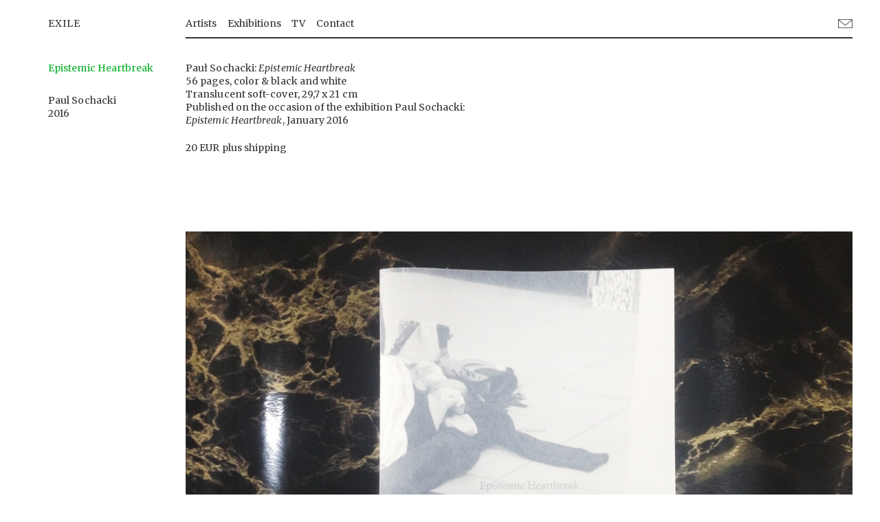

--- FILE ---
content_type: text/html; charset=UTF-8
request_url: https://exilegallery.org/shop/epistemic-heartbreak-2/
body_size: 8281
content:
<!DOCTYPE html>
<html lang="en-US">
<head>
<meta charset="UTF-8">
<meta name="viewport" content="width=device-width, initial-scale=1">
<meta name="google-site-verification" content="YvLRWICdAdlpfkT9ajR0caoSqhnKWzjWmyfNH6vWLps" />
<title>Epistemic Heartbreak | EXILE</title>
<link rel="profile" href="http://gmpg.org/xfn/11">
<link rel="pingback" href="https://exilegallery.org/wp/xmlrpc.php">
<!-- <link href='http://fonts.googleapis.com/css?family=Merriweather:400,300,300italic,400italic,700,700italic&subset=latin,latin-ext' rel='stylesheet' type='text/css'> -->
<meta name='robots' content='max-image-preview:large' />
<link rel='dns-prefetch' href='//cdnjs.cloudflare.com' />
<link rel="alternate" type="application/rss+xml" title="EXILE &raquo; Feed" href="https://exilegallery.org/feed/" />
<link rel="alternate" title="oEmbed (JSON)" type="application/json+oembed" href="https://exilegallery.org/wp-json/oembed/1.0/embed?url=https%3A%2F%2Fexilegallery.org%2Fshop%2Fepistemic-heartbreak-2%2F" />
<link rel="alternate" title="oEmbed (XML)" type="text/xml+oembed" href="https://exilegallery.org/wp-json/oembed/1.0/embed?url=https%3A%2F%2Fexilegallery.org%2Fshop%2Fepistemic-heartbreak-2%2F&#038;format=xml" />
<style id='wp-img-auto-sizes-contain-inline-css' type='text/css'>
img:is([sizes=auto i],[sizes^="auto," i]){contain-intrinsic-size:3000px 1500px}
/*# sourceURL=wp-img-auto-sizes-contain-inline-css */
</style>
<style id='wp-emoji-styles-inline-css' type='text/css'>

	img.wp-smiley, img.emoji {
		display: inline !important;
		border: none !important;
		box-shadow: none !important;
		height: 1em !important;
		width: 1em !important;
		margin: 0 0.07em !important;
		vertical-align: -0.1em !important;
		background: none !important;
		padding: 0 !important;
	}
/*# sourceURL=wp-emoji-styles-inline-css */
</style>
<style id='wp-block-library-inline-css' type='text/css'>
:root{--wp-block-synced-color:#7a00df;--wp-block-synced-color--rgb:122,0,223;--wp-bound-block-color:var(--wp-block-synced-color);--wp-editor-canvas-background:#ddd;--wp-admin-theme-color:#007cba;--wp-admin-theme-color--rgb:0,124,186;--wp-admin-theme-color-darker-10:#006ba1;--wp-admin-theme-color-darker-10--rgb:0,107,160.5;--wp-admin-theme-color-darker-20:#005a87;--wp-admin-theme-color-darker-20--rgb:0,90,135;--wp-admin-border-width-focus:2px}@media (min-resolution:192dpi){:root{--wp-admin-border-width-focus:1.5px}}.wp-element-button{cursor:pointer}:root .has-very-light-gray-background-color{background-color:#eee}:root .has-very-dark-gray-background-color{background-color:#313131}:root .has-very-light-gray-color{color:#eee}:root .has-very-dark-gray-color{color:#313131}:root .has-vivid-green-cyan-to-vivid-cyan-blue-gradient-background{background:linear-gradient(135deg,#00d084,#0693e3)}:root .has-purple-crush-gradient-background{background:linear-gradient(135deg,#34e2e4,#4721fb 50%,#ab1dfe)}:root .has-hazy-dawn-gradient-background{background:linear-gradient(135deg,#faaca8,#dad0ec)}:root .has-subdued-olive-gradient-background{background:linear-gradient(135deg,#fafae1,#67a671)}:root .has-atomic-cream-gradient-background{background:linear-gradient(135deg,#fdd79a,#004a59)}:root .has-nightshade-gradient-background{background:linear-gradient(135deg,#330968,#31cdcf)}:root .has-midnight-gradient-background{background:linear-gradient(135deg,#020381,#2874fc)}:root{--wp--preset--font-size--normal:16px;--wp--preset--font-size--huge:42px}.has-regular-font-size{font-size:1em}.has-larger-font-size{font-size:2.625em}.has-normal-font-size{font-size:var(--wp--preset--font-size--normal)}.has-huge-font-size{font-size:var(--wp--preset--font-size--huge)}.has-text-align-center{text-align:center}.has-text-align-left{text-align:left}.has-text-align-right{text-align:right}.has-fit-text{white-space:nowrap!important}#end-resizable-editor-section{display:none}.aligncenter{clear:both}.items-justified-left{justify-content:flex-start}.items-justified-center{justify-content:center}.items-justified-right{justify-content:flex-end}.items-justified-space-between{justify-content:space-between}.screen-reader-text{border:0;clip-path:inset(50%);height:1px;margin:-1px;overflow:hidden;padding:0;position:absolute;width:1px;word-wrap:normal!important}.screen-reader-text:focus{background-color:#ddd;clip-path:none;color:#444;display:block;font-size:1em;height:auto;left:5px;line-height:normal;padding:15px 23px 14px;text-decoration:none;top:5px;width:auto;z-index:100000}html :where(.has-border-color){border-style:solid}html :where([style*=border-top-color]){border-top-style:solid}html :where([style*=border-right-color]){border-right-style:solid}html :where([style*=border-bottom-color]){border-bottom-style:solid}html :where([style*=border-left-color]){border-left-style:solid}html :where([style*=border-width]){border-style:solid}html :where([style*=border-top-width]){border-top-style:solid}html :where([style*=border-right-width]){border-right-style:solid}html :where([style*=border-bottom-width]){border-bottom-style:solid}html :where([style*=border-left-width]){border-left-style:solid}html :where(img[class*=wp-image-]){height:auto;max-width:100%}:where(figure){margin:0 0 1em}html :where(.is-position-sticky){--wp-admin--admin-bar--position-offset:var(--wp-admin--admin-bar--height,0px)}@media screen and (max-width:600px){html :where(.is-position-sticky){--wp-admin--admin-bar--position-offset:0px}}

/*# sourceURL=wp-block-library-inline-css */
</style><style id='global-styles-inline-css' type='text/css'>
:root{--wp--preset--aspect-ratio--square: 1;--wp--preset--aspect-ratio--4-3: 4/3;--wp--preset--aspect-ratio--3-4: 3/4;--wp--preset--aspect-ratio--3-2: 3/2;--wp--preset--aspect-ratio--2-3: 2/3;--wp--preset--aspect-ratio--16-9: 16/9;--wp--preset--aspect-ratio--9-16: 9/16;--wp--preset--color--black: #000000;--wp--preset--color--cyan-bluish-gray: #abb8c3;--wp--preset--color--white: #ffffff;--wp--preset--color--pale-pink: #f78da7;--wp--preset--color--vivid-red: #cf2e2e;--wp--preset--color--luminous-vivid-orange: #ff6900;--wp--preset--color--luminous-vivid-amber: #fcb900;--wp--preset--color--light-green-cyan: #7bdcb5;--wp--preset--color--vivid-green-cyan: #00d084;--wp--preset--color--pale-cyan-blue: #8ed1fc;--wp--preset--color--vivid-cyan-blue: #0693e3;--wp--preset--color--vivid-purple: #9b51e0;--wp--preset--gradient--vivid-cyan-blue-to-vivid-purple: linear-gradient(135deg,rgb(6,147,227) 0%,rgb(155,81,224) 100%);--wp--preset--gradient--light-green-cyan-to-vivid-green-cyan: linear-gradient(135deg,rgb(122,220,180) 0%,rgb(0,208,130) 100%);--wp--preset--gradient--luminous-vivid-amber-to-luminous-vivid-orange: linear-gradient(135deg,rgb(252,185,0) 0%,rgb(255,105,0) 100%);--wp--preset--gradient--luminous-vivid-orange-to-vivid-red: linear-gradient(135deg,rgb(255,105,0) 0%,rgb(207,46,46) 100%);--wp--preset--gradient--very-light-gray-to-cyan-bluish-gray: linear-gradient(135deg,rgb(238,238,238) 0%,rgb(169,184,195) 100%);--wp--preset--gradient--cool-to-warm-spectrum: linear-gradient(135deg,rgb(74,234,220) 0%,rgb(151,120,209) 20%,rgb(207,42,186) 40%,rgb(238,44,130) 60%,rgb(251,105,98) 80%,rgb(254,248,76) 100%);--wp--preset--gradient--blush-light-purple: linear-gradient(135deg,rgb(255,206,236) 0%,rgb(152,150,240) 100%);--wp--preset--gradient--blush-bordeaux: linear-gradient(135deg,rgb(254,205,165) 0%,rgb(254,45,45) 50%,rgb(107,0,62) 100%);--wp--preset--gradient--luminous-dusk: linear-gradient(135deg,rgb(255,203,112) 0%,rgb(199,81,192) 50%,rgb(65,88,208) 100%);--wp--preset--gradient--pale-ocean: linear-gradient(135deg,rgb(255,245,203) 0%,rgb(182,227,212) 50%,rgb(51,167,181) 100%);--wp--preset--gradient--electric-grass: linear-gradient(135deg,rgb(202,248,128) 0%,rgb(113,206,126) 100%);--wp--preset--gradient--midnight: linear-gradient(135deg,rgb(2,3,129) 0%,rgb(40,116,252) 100%);--wp--preset--font-size--small: 13px;--wp--preset--font-size--medium: 20px;--wp--preset--font-size--large: 36px;--wp--preset--font-size--x-large: 42px;--wp--preset--spacing--20: 0.44rem;--wp--preset--spacing--30: 0.67rem;--wp--preset--spacing--40: 1rem;--wp--preset--spacing--50: 1.5rem;--wp--preset--spacing--60: 2.25rem;--wp--preset--spacing--70: 3.38rem;--wp--preset--spacing--80: 5.06rem;--wp--preset--shadow--natural: 6px 6px 9px rgba(0, 0, 0, 0.2);--wp--preset--shadow--deep: 12px 12px 50px rgba(0, 0, 0, 0.4);--wp--preset--shadow--sharp: 6px 6px 0px rgba(0, 0, 0, 0.2);--wp--preset--shadow--outlined: 6px 6px 0px -3px rgb(255, 255, 255), 6px 6px rgb(0, 0, 0);--wp--preset--shadow--crisp: 6px 6px 0px rgb(0, 0, 0);}:where(.is-layout-flex){gap: 0.5em;}:where(.is-layout-grid){gap: 0.5em;}body .is-layout-flex{display: flex;}.is-layout-flex{flex-wrap: wrap;align-items: center;}.is-layout-flex > :is(*, div){margin: 0;}body .is-layout-grid{display: grid;}.is-layout-grid > :is(*, div){margin: 0;}:where(.wp-block-columns.is-layout-flex){gap: 2em;}:where(.wp-block-columns.is-layout-grid){gap: 2em;}:where(.wp-block-post-template.is-layout-flex){gap: 1.25em;}:where(.wp-block-post-template.is-layout-grid){gap: 1.25em;}.has-black-color{color: var(--wp--preset--color--black) !important;}.has-cyan-bluish-gray-color{color: var(--wp--preset--color--cyan-bluish-gray) !important;}.has-white-color{color: var(--wp--preset--color--white) !important;}.has-pale-pink-color{color: var(--wp--preset--color--pale-pink) !important;}.has-vivid-red-color{color: var(--wp--preset--color--vivid-red) !important;}.has-luminous-vivid-orange-color{color: var(--wp--preset--color--luminous-vivid-orange) !important;}.has-luminous-vivid-amber-color{color: var(--wp--preset--color--luminous-vivid-amber) !important;}.has-light-green-cyan-color{color: var(--wp--preset--color--light-green-cyan) !important;}.has-vivid-green-cyan-color{color: var(--wp--preset--color--vivid-green-cyan) !important;}.has-pale-cyan-blue-color{color: var(--wp--preset--color--pale-cyan-blue) !important;}.has-vivid-cyan-blue-color{color: var(--wp--preset--color--vivid-cyan-blue) !important;}.has-vivid-purple-color{color: var(--wp--preset--color--vivid-purple) !important;}.has-black-background-color{background-color: var(--wp--preset--color--black) !important;}.has-cyan-bluish-gray-background-color{background-color: var(--wp--preset--color--cyan-bluish-gray) !important;}.has-white-background-color{background-color: var(--wp--preset--color--white) !important;}.has-pale-pink-background-color{background-color: var(--wp--preset--color--pale-pink) !important;}.has-vivid-red-background-color{background-color: var(--wp--preset--color--vivid-red) !important;}.has-luminous-vivid-orange-background-color{background-color: var(--wp--preset--color--luminous-vivid-orange) !important;}.has-luminous-vivid-amber-background-color{background-color: var(--wp--preset--color--luminous-vivid-amber) !important;}.has-light-green-cyan-background-color{background-color: var(--wp--preset--color--light-green-cyan) !important;}.has-vivid-green-cyan-background-color{background-color: var(--wp--preset--color--vivid-green-cyan) !important;}.has-pale-cyan-blue-background-color{background-color: var(--wp--preset--color--pale-cyan-blue) !important;}.has-vivid-cyan-blue-background-color{background-color: var(--wp--preset--color--vivid-cyan-blue) !important;}.has-vivid-purple-background-color{background-color: var(--wp--preset--color--vivid-purple) !important;}.has-black-border-color{border-color: var(--wp--preset--color--black) !important;}.has-cyan-bluish-gray-border-color{border-color: var(--wp--preset--color--cyan-bluish-gray) !important;}.has-white-border-color{border-color: var(--wp--preset--color--white) !important;}.has-pale-pink-border-color{border-color: var(--wp--preset--color--pale-pink) !important;}.has-vivid-red-border-color{border-color: var(--wp--preset--color--vivid-red) !important;}.has-luminous-vivid-orange-border-color{border-color: var(--wp--preset--color--luminous-vivid-orange) !important;}.has-luminous-vivid-amber-border-color{border-color: var(--wp--preset--color--luminous-vivid-amber) !important;}.has-light-green-cyan-border-color{border-color: var(--wp--preset--color--light-green-cyan) !important;}.has-vivid-green-cyan-border-color{border-color: var(--wp--preset--color--vivid-green-cyan) !important;}.has-pale-cyan-blue-border-color{border-color: var(--wp--preset--color--pale-cyan-blue) !important;}.has-vivid-cyan-blue-border-color{border-color: var(--wp--preset--color--vivid-cyan-blue) !important;}.has-vivid-purple-border-color{border-color: var(--wp--preset--color--vivid-purple) !important;}.has-vivid-cyan-blue-to-vivid-purple-gradient-background{background: var(--wp--preset--gradient--vivid-cyan-blue-to-vivid-purple) !important;}.has-light-green-cyan-to-vivid-green-cyan-gradient-background{background: var(--wp--preset--gradient--light-green-cyan-to-vivid-green-cyan) !important;}.has-luminous-vivid-amber-to-luminous-vivid-orange-gradient-background{background: var(--wp--preset--gradient--luminous-vivid-amber-to-luminous-vivid-orange) !important;}.has-luminous-vivid-orange-to-vivid-red-gradient-background{background: var(--wp--preset--gradient--luminous-vivid-orange-to-vivid-red) !important;}.has-very-light-gray-to-cyan-bluish-gray-gradient-background{background: var(--wp--preset--gradient--very-light-gray-to-cyan-bluish-gray) !important;}.has-cool-to-warm-spectrum-gradient-background{background: var(--wp--preset--gradient--cool-to-warm-spectrum) !important;}.has-blush-light-purple-gradient-background{background: var(--wp--preset--gradient--blush-light-purple) !important;}.has-blush-bordeaux-gradient-background{background: var(--wp--preset--gradient--blush-bordeaux) !important;}.has-luminous-dusk-gradient-background{background: var(--wp--preset--gradient--luminous-dusk) !important;}.has-pale-ocean-gradient-background{background: var(--wp--preset--gradient--pale-ocean) !important;}.has-electric-grass-gradient-background{background: var(--wp--preset--gradient--electric-grass) !important;}.has-midnight-gradient-background{background: var(--wp--preset--gradient--midnight) !important;}.has-small-font-size{font-size: var(--wp--preset--font-size--small) !important;}.has-medium-font-size{font-size: var(--wp--preset--font-size--medium) !important;}.has-large-font-size{font-size: var(--wp--preset--font-size--large) !important;}.has-x-large-font-size{font-size: var(--wp--preset--font-size--x-large) !important;}
/*# sourceURL=global-styles-inline-css */
</style>

<style id='classic-theme-styles-inline-css' type='text/css'>
/*! This file is auto-generated */
.wp-block-button__link{color:#fff;background-color:#32373c;border-radius:9999px;box-shadow:none;text-decoration:none;padding:calc(.667em + 2px) calc(1.333em + 2px);font-size:1.125em}.wp-block-file__button{background:#32373c;color:#fff;text-decoration:none}
/*# sourceURL=/wp-includes/css/classic-themes.min.css */
</style>
<link rel='stylesheet' id='stylsheet-css' href='https://exilegallery.org/wp/wp-content/plugins/olles-gallery/style.css?ver=6.9' type='text/css' media='all' />
<link rel='stylesheet' id='exile-style-css' href='https://exilegallery.org/wp/wp-content/themes/exile/style.css?ver=2024-02-20' type='text/css' media='all' />
<script type="text/javascript" src="https://cdnjs.cloudflare.com/ajax/libs/jquery/3.6.0/jquery.min.js" id="jquery-js"></script>
<script type="text/javascript" src="https://cdnjs.cloudflare.com/ajax/libs/jqueryui/1.12.1/jquery-ui.min.js" id="jquery-ui-js"></script>
<script type="text/javascript" src="https://exilegallery.org/wp/wp-includes/js/jquery/jquery-migrate.min.js?ver=3.4.1" id="jquery-migrate-js"></script>
<script type="text/javascript" src="https://exilegallery.org/wp/wp-content/themes/exile/js/engine.js?ver=6.9" id="engine-js"></script>
<link rel="https://api.w.org/" href="https://exilegallery.org/wp-json/" /><link rel="alternate" title="JSON" type="application/json" href="https://exilegallery.org/wp-json/wp/v2/posts/4881" /><link rel="EditURI" type="application/rsd+xml" title="RSD" href="https://exilegallery.org/wp/xmlrpc.php?rsd" />
<meta name="generator" content="WordPress 6.9" />
<link rel="canonical" href="https://exilegallery.org/shop/epistemic-heartbreak-2/" />
<link rel='shortlink' href='https://exilegallery.org/?p=4881' />
		<style type="text/css">
						ol.footnotes>li {list-style-type:decimal;}
						ol.footnotes { color:#666666; }
ol.footnotes li { font-size:80%; }
		</style>
		<!-- Analytics by WP Statistics - https://wp-statistics.com -->

<script>
 (function(i,s,o,g,r,a,m){i['GoogleAnalyticsObject']=r;i[r]=i[r]||function(){
 (i[r].q=i[r].q||[]).push(arguments)},i[r].l=1*new Date();a=s.createElement(o),
 m=s.getElementsByTagName(o)[0];a.async=1;a.src=g;m.parentNode.insertBefore(a,m)
 })(window,document,'script','//www.google-analytics.com/analytics.js','ga');
 ga('create', 'UA-56358066-1', 'auto');
 ga('send', 'pageview');
</script>
</head>

<body class="wp-singular post-template-default single single-post postid-4881 single-format-standard wp-theme-exile page-epistemic-heartbreak-2 group-blog">
<div id="page" class="hfeed site row">
	<a class="skip-link screen-reader-text" href="#content">Skip to content</a>

	<header id="masthead" class="site-header span12" role="banner">

		<div class="row">

		<div class="site-branding span2">
			<h1 class="site-title">
				<a href="https://exilegallery.org/" rel="home">
					EXILE				</a>
			</h1>
			<!-- <h2 class="site-description"></h2> -->
		</div>

		<nav id="site-navigation" class="main-navigation span10" role="navigation">
			<button class="menu-toggle">&#9776;</button>

			<div class="menu-main-container"><ul id="menu-main" class="menu"><li id="menu-item-13" class="menu-item menu-item-type-taxonomy menu-item-object-category menu-item-13"><a href="https://exilegallery.org/artists/">Artists</a><span class="comma">,</span></li>
<li id="menu-item-14" class="menu-item menu-item-type-taxonomy menu-item-object-category menu-item-14"><a href="https://exilegallery.org/exhibitions/">Exhibitions</a><span class="comma">,</span></li>
<li id="menu-item-10598" class="menu-item menu-item-type-post_type menu-item-object-page menu-item-10598"><a href="https://exilegallery.org/tv/">TV</a><span class="comma">,</span></li>
<li id="menu-item-19" class="menu-item menu-item-type-post_type menu-item-object-page menu-item-19"><a href="https://exilegallery.org/contact/">Contact</a><span class="comma">,</span></li>
</ul></div>
			

			<div class="mail">
				<a href="mailto:&#105;&#110;&#102;&#111;&#064;&#101;&#120;&#105;&#108;&#101;&#103;&#097;&#108;&#108;&#101;&#114;&#121;&#046;&#111;&#114;&#103;">
					<img src="https://exilegallery.org/wp/wp-content/themes/exile/gfx/mail-exileico.gif" alt="Email"/>
				</a>
			</div>


			<div id="open">
							</div>
		</nav><!-- #site-navigation -->

		<!-- <div class="border span10 offset2">&nbsp;</div> -->
		</div>

	</header><!-- #masthead -->

	<div id="content" class="site-content span12">

	<div id="primary" class="content-area">
		<main id="main" class="site-main row" role="main" data-type="solo">

		

		
			<header class="entry-header span2">
				<h1 class="entry-title">Epistemic Heartbreak</h1>

									<br/>Paul Sochacki
					<br/>2016
							</header><!-- .entry-header -->

			<div class="span2 spacer">
				&nbsp;
			</div>

			<div class="span10">

			<article id="post-4881" class="post-4881 post type-post status-publish format-standard has-post-thumbnail hentry category-shop">



				<!-- === BIO === -->
				<div class="row">
				<div class="entry-content section hide_images" id="bio" data-section="bio">
					<div class="span5">
					<div id='gallery' class=''><div class='images'><div class='gallery-item n-0 landscape span10' data-n='0'><img src='https://exilegallery.org/wp/wp-content/uploads/2016/07/Exile_PaulSochacki_Publication_01-1170x831.jpg' width='970' height='689' data-zoom='https://exilegallery.org/wp/wp-content/uploads/2016/07/Exile_PaulSochacki_Publication_01.jpg' data-caption='' /><div class='caption'><div class='title'><br/></div></div></div><div class='gallery-item n-1 landscape span10' data-n='1'><img src='https://exilegallery.org/wp/wp-content/uploads/2016/07/Exile_PaulSochacki_Publication_03-1170x831.jpg' width='970' height='689' data-zoom='https://exilegallery.org/wp/wp-content/uploads/2016/07/Exile_PaulSochacki_Publication_03.jpg' data-caption='' /><div class='caption'><div class='title'><br/></div></div></div><div class='gallery-item n-2 landscape span10' data-n='2'><img src='https://exilegallery.org/wp/wp-content/uploads/2016/07/Exile_PaulSochacki_Publication_04-1170x831.jpg' width='970' height='689' data-zoom='https://exilegallery.org/wp/wp-content/uploads/2016/07/Exile_PaulSochacki_Publication_04.jpg' data-caption='' /><div class='caption'><div class='title'><br/></div></div></div><div class='gallery-item n-3 landscape span10' data-n='3'><img src='https://exilegallery.org/wp/wp-content/uploads/2016/07/Exile_PaulSochacki_Publication_02-1170x831.jpg' width='970' height='689' data-zoom='https://exilegallery.org/wp/wp-content/uploads/2016/07/Exile_PaulSochacki_Publication_02.jpg' data-caption='' /><div class='caption'><div class='title'><br/></div></div></div></div></div><p><span class="_4n-j fsl">Pauł Sochacki: <em>Epistemic Heartbreak</em><br />
56 pages, color &amp; black and white<br />
Translucent soft-cover, 29,7 x 21 cm<br />
Published on the occasion of the exhibition Paul Sochacki: <em>Epistemic Heartbreak</em>, January 2016<br />
</span></p>
<p>20 EUR plus shipping</p>
<div id="product-component-1637781576291"></div>
<p><script type="text/javascript">
/*<![CDATA[*/ (function () { var scriptURL = 'https://sdks.shopifycdn.com/buy-button/latest/buy-button-storefront.min.js'; if (window.ShopifyBuy) { if (window.ShopifyBuy.UI) { ShopifyBuyInit(); } else { loadScript(); } } else { loadScript(); } function loadScript() { var script = document.createElement('script'); script.async = true; script.src = scriptURL; (document.getElementsByTagName('head')[0] || document.getElementsByTagName('body')[0]).appendChild(script); script.onload = ShopifyBuyInit; } function ShopifyBuyInit() { var client = ShopifyBuy.buildClient({ domain: 'exilegallery.myshopify.com', storefrontAccessToken: 'a64bca67058467465e852370a2764409', }); ShopifyBuy.UI.onReady(client).then(function (ui) { ui.createComponent('product', { id: '7020629229765', node: document.getElementById('product-component-1637781576291'), moneyFormat: '%E2%82%AC%7B%7Bamount_with_comma_separator%7D%7D', options: { "product": { "styles": { "product": { "@media (min-width: 601px)": { "max-width": "calc(25% - 20px)", "margin-left": "20px", "margin-bottom": "50px" }, "text-align": "left" }, "button": { ":hover": { "background-color": "#000000" }, "background-color": "#000000", ":focus": { "background-color": "#000000" }, "border-radius": "0px" } }, "contents": { "img": false, "title": false, "price": false }, "text": { "button": "Add to cart" } }, "productSet": { "styles": { "products": { "@media (min-width: 601px)": { "margin-left": "-20px" } } } }, "modalProduct": { "contents": { "img": false, "imgWithCarousel": true, "button": false, "buttonWithQuantity": true }, "styles": { "product": { "@media (min-width: 601px)": { "max-width": "100%", "margin-left": "0px", "margin-bottom": "0px" } }, "button": { ":hover": { "background-color": "#000000" }, "background-color": "#000000", ":focus": { "background-color": "#000000" }, "border-radius": "0px" } }, "text": { "button": "Add to cart" } }, "option": {}, "cart": { "styles": { "button": { ":hover": { "background-color": "#000000" }, "background-color": "#000000", ":focus": { "background-color": "#000000" }, "border-radius": "0px" } }, "text": { "total": "Subtotal", "button": "Checkout" } }, "toggle": { "styles": { "toggle": { "background-color": "#000000", ":hover": { "background-color": "#000000" }, ":focus": { "background-color": "#000000" } } } } }, }); }); } })(); /*]]&gt;*/
</script></p>

					</div>



				</div><!-- .entry-content -->
				</div> <!-- row -->

				<!-- === WORKS === -->
				<div id="works" class="row section" data-section="works">
					<div id='gallery' class=''><div class='images'><div class='gallery-item n-0 landscape span10' data-n='0'><img src='https://exilegallery.org/wp/wp-content/uploads/2016/07/Exile_PaulSochacki_Publication_01-1170x831.jpg' width='970' height='689' data-zoom='https://exilegallery.org/wp/wp-content/uploads/2016/07/Exile_PaulSochacki_Publication_01.jpg' data-caption='' /><div class='caption'><div class='title'><br/></div></div></div><div class='gallery-item n-1 landscape span10' data-n='1'><img src='https://exilegallery.org/wp/wp-content/uploads/2016/07/Exile_PaulSochacki_Publication_03-1170x831.jpg' width='970' height='689' data-zoom='https://exilegallery.org/wp/wp-content/uploads/2016/07/Exile_PaulSochacki_Publication_03.jpg' data-caption='' /><div class='caption'><div class='title'><br/></div></div></div><div class='gallery-item n-2 landscape span10' data-n='2'><img src='https://exilegallery.org/wp/wp-content/uploads/2016/07/Exile_PaulSochacki_Publication_04-1170x831.jpg' width='970' height='689' data-zoom='https://exilegallery.org/wp/wp-content/uploads/2016/07/Exile_PaulSochacki_Publication_04.jpg' data-caption='' /><div class='caption'><div class='title'><br/></div></div></div><div class='gallery-item n-3 landscape span10' data-n='3'><img src='https://exilegallery.org/wp/wp-content/uploads/2016/07/Exile_PaulSochacki_Publication_02-1170x831.jpg' width='970' height='689' data-zoom='https://exilegallery.org/wp/wp-content/uploads/2016/07/Exile_PaulSochacki_Publication_02.jpg' data-caption='' /><div class='caption'><div class='title'><br/></div></div></div></div></div>				</div>

				
				<!-- === EXHIBITIONS === -->
				<div id="exhibitions" class="section" data-section="exhibitions">


					<div>
												</div> <!-- exhibitions -->
					
					<div class="nonexile_exhibitions">
											</div>
				</div>



			</article><!-- #post-## -->

			</div>

		

		
		</main><!-- #main -->
	</div><!-- #primary -->


<div id="secondary" class="widget-area" role="complementary">
	<aside id="nav_menu-2" class="widget widget_nav_menu"><div class="menu-main-container"><ul id="menu-main-1" class="menu"><li class="menu-item menu-item-type-taxonomy menu-item-object-category menu-item-13"><a href="https://exilegallery.org/artists/">Artists</a></li>
<li class="menu-item menu-item-type-taxonomy menu-item-object-category menu-item-14"><a href="https://exilegallery.org/exhibitions/">Exhibitions</a></li>
<li class="menu-item menu-item-type-post_type menu-item-object-page menu-item-10598"><a href="https://exilegallery.org/tv/">TV</a></li>
<li class="menu-item menu-item-type-post_type menu-item-object-page menu-item-19"><a href="https://exilegallery.org/contact/">Contact</a></li>
</ul></div></aside></div><!-- #secondary -->

	</div><!-- #content -->

<!--
	<div id="mail">
		<a href="mailto:&#105;&#110;&#102;&#111;&#064;&#116;&#104;&#105;&#115;&#105;&#115;&#101;&#120;&#105;&#108;&#101;&#046;&#099;&#111;&#109;">
			<img src="https://exilegallery.org/wp/wp-content/themes/exile/gfx/mail-exileico.gif" alt="Email"/>
		</a>
	</div>
-->

	<footer id="colophon" class="site-footer" role="contentinfo">
		<div class="site-info">
		</div><!-- .site-info -->
	</footer><!-- #colophon -->

	<div id="backtotop">
		Back to top
	</div>

</div><!-- #page -->

<script type="speculationrules">
{"prefetch":[{"source":"document","where":{"and":[{"href_matches":"/*"},{"not":{"href_matches":["/wp/wp-*.php","/wp/wp-admin/*","/wp/wp-content/uploads/*","/wp/wp-content/*","/wp/wp-content/plugins/*","/wp/wp-content/themes/exile/*","/*\\?(.+)"]}},{"not":{"selector_matches":"a[rel~=\"nofollow\"]"}},{"not":{"selector_matches":".no-prefetch, .no-prefetch a"}}]},"eagerness":"conservative"}]}
</script>
<script type="text/javascript" src="https://exilegallery.org/wp/wp-content/plugins/olles-gallery/olles-gallery.js?ver=2.1.0" id="olles-gallery-engine-js"></script>
<script type="text/javascript" src="https://exilegallery.org/wp/wp-content/themes/exile/js/navigation.js?ver=20120206" id="exile-navigation-js"></script>
<script type="text/javascript" src="https://exilegallery.org/wp/wp-content/themes/exile/js/skip-link-focus-fix.js?ver=20130115" id="exile-skip-link-focus-fix-js"></script>
<script type="text/javascript" id="wp-statistics-tracker-js-extra">
/* <![CDATA[ */
var WP_Statistics_Tracker_Object = {"requestUrl":"https://exilegallery.org/wp-json/wp-statistics/v2","ajaxUrl":"https://exilegallery.org/wp/wp-admin/admin-ajax.php","hitParams":{"wp_statistics_hit":1,"source_type":"post","source_id":4881,"search_query":"","signature":"e23247c08f6c4b62634e0952effb2ea3","endpoint":"hit"},"option":{"dntEnabled":"","bypassAdBlockers":false,"consentIntegration":{"name":null,"status":[]},"isPreview":false,"userOnline":false,"trackAnonymously":false,"isWpConsentApiActive":false,"consentLevel":"functional"},"isLegacyEventLoaded":"","customEventAjaxUrl":"https://exilegallery.org/wp/wp-admin/admin-ajax.php?action=wp_statistics_custom_event&nonce=fe588c4e08","onlineParams":{"wp_statistics_hit":1,"source_type":"post","source_id":4881,"search_query":"","signature":"e23247c08f6c4b62634e0952effb2ea3","action":"wp_statistics_online_check"},"jsCheckTime":"60000"};
//# sourceURL=wp-statistics-tracker-js-extra
/* ]]> */
</script>
<script type="text/javascript" src="https://exilegallery.org/wp/wp-content/plugins/wp-statistics/assets/js/tracker.js?ver=14.16" id="wp-statistics-tracker-js"></script>
<script id="wp-emoji-settings" type="application/json">
{"baseUrl":"https://s.w.org/images/core/emoji/17.0.2/72x72/","ext":".png","svgUrl":"https://s.w.org/images/core/emoji/17.0.2/svg/","svgExt":".svg","source":{"concatemoji":"https://exilegallery.org/wp/wp-includes/js/wp-emoji-release.min.js?ver=6.9"}}
</script>
<script type="module">
/* <![CDATA[ */
/*! This file is auto-generated */
const a=JSON.parse(document.getElementById("wp-emoji-settings").textContent),o=(window._wpemojiSettings=a,"wpEmojiSettingsSupports"),s=["flag","emoji"];function i(e){try{var t={supportTests:e,timestamp:(new Date).valueOf()};sessionStorage.setItem(o,JSON.stringify(t))}catch(e){}}function c(e,t,n){e.clearRect(0,0,e.canvas.width,e.canvas.height),e.fillText(t,0,0);t=new Uint32Array(e.getImageData(0,0,e.canvas.width,e.canvas.height).data);e.clearRect(0,0,e.canvas.width,e.canvas.height),e.fillText(n,0,0);const a=new Uint32Array(e.getImageData(0,0,e.canvas.width,e.canvas.height).data);return t.every((e,t)=>e===a[t])}function p(e,t){e.clearRect(0,0,e.canvas.width,e.canvas.height),e.fillText(t,0,0);var n=e.getImageData(16,16,1,1);for(let e=0;e<n.data.length;e++)if(0!==n.data[e])return!1;return!0}function u(e,t,n,a){switch(t){case"flag":return n(e,"\ud83c\udff3\ufe0f\u200d\u26a7\ufe0f","\ud83c\udff3\ufe0f\u200b\u26a7\ufe0f")?!1:!n(e,"\ud83c\udde8\ud83c\uddf6","\ud83c\udde8\u200b\ud83c\uddf6")&&!n(e,"\ud83c\udff4\udb40\udc67\udb40\udc62\udb40\udc65\udb40\udc6e\udb40\udc67\udb40\udc7f","\ud83c\udff4\u200b\udb40\udc67\u200b\udb40\udc62\u200b\udb40\udc65\u200b\udb40\udc6e\u200b\udb40\udc67\u200b\udb40\udc7f");case"emoji":return!a(e,"\ud83e\u1fac8")}return!1}function f(e,t,n,a){let r;const o=(r="undefined"!=typeof WorkerGlobalScope&&self instanceof WorkerGlobalScope?new OffscreenCanvas(300,150):document.createElement("canvas")).getContext("2d",{willReadFrequently:!0}),s=(o.textBaseline="top",o.font="600 32px Arial",{});return e.forEach(e=>{s[e]=t(o,e,n,a)}),s}function r(e){var t=document.createElement("script");t.src=e,t.defer=!0,document.head.appendChild(t)}a.supports={everything:!0,everythingExceptFlag:!0},new Promise(t=>{let n=function(){try{var e=JSON.parse(sessionStorage.getItem(o));if("object"==typeof e&&"number"==typeof e.timestamp&&(new Date).valueOf()<e.timestamp+604800&&"object"==typeof e.supportTests)return e.supportTests}catch(e){}return null}();if(!n){if("undefined"!=typeof Worker&&"undefined"!=typeof OffscreenCanvas&&"undefined"!=typeof URL&&URL.createObjectURL&&"undefined"!=typeof Blob)try{var e="postMessage("+f.toString()+"("+[JSON.stringify(s),u.toString(),c.toString(),p.toString()].join(",")+"));",a=new Blob([e],{type:"text/javascript"});const r=new Worker(URL.createObjectURL(a),{name:"wpTestEmojiSupports"});return void(r.onmessage=e=>{i(n=e.data),r.terminate(),t(n)})}catch(e){}i(n=f(s,u,c,p))}t(n)}).then(e=>{for(const n in e)a.supports[n]=e[n],a.supports.everything=a.supports.everything&&a.supports[n],"flag"!==n&&(a.supports.everythingExceptFlag=a.supports.everythingExceptFlag&&a.supports[n]);var t;a.supports.everythingExceptFlag=a.supports.everythingExceptFlag&&!a.supports.flag,a.supports.everything||((t=a.source||{}).concatemoji?r(t.concatemoji):t.wpemoji&&t.twemoji&&(r(t.twemoji),r(t.wpemoji)))});
//# sourceURL=https://exilegallery.org/wp/wp-includes/js/wp-emoji-loader.min.js
/* ]]> */
</script>

</body>
</html>


--- FILE ---
content_type: text/css
request_url: https://exilegallery.org/wp/wp-content/plugins/olles-gallery/style.css?ver=6.9
body_size: 861
content:
#gallery {
	margin-bottom: 1.5em;
	padding-bottom: 0.5em;
/* 	overflow: hidden; */
/* 	width: 100%; */
/* 	background: #F5F5F5; */
}
#gallery.gallery-border-bottom {
/* 	border-bottom: 1px #ddd solid; */
}

#gallery .images {
	font-size: 1em;
	line-height: 1em;
	margin-bottom: 0;
	padding-right: 0;
	position: relative;
	z-index: 900;
	overflow: hidden;
}
#gallery .caption {
	font-size: 1em;
	line-height: 1.2em;
	font-family: 'Merriweather', serif;
	margin: 3px 0 25px;
/* 	margin: 1em 0 2em; */
	text-align: left;
	box-sizing: border-box;
	padding-right: 50px;	
}
#gallery .caption .title {
	font-style: italic;
	font-weight: 300;
	margin-bottom: 5px;
}
#gallery .caption .sub {
/* 	font-size: 12px; */
/*
	font-size: 0.875em;
	font-weight: 300;
	color: #777;
*/
}


#gallery img {
}
.gallery-item {
	cursor: default;
/*
	float: left;
	width: 100%;
*/
	float: none !important;
	text-align: left;
	display: inline-block;
/* 	margin-bottom: 40px; */
	vertical-align: top;
}
.gallery-item.half {
/* 	width: 50%; */
}

/* .gallery-item.half.even */

.gallery-item.half img,
.gallery-item.half .caption {
	max-width: 100%;
	height: auto;
}
.gallery-item.half.odd {
/* 	text-align: right; */
}
.gallery-item.half.odd .caption {
/* 	float: right; */
}

.gallery-item.full {
/* 	width: 100%; */
}
#gallery .full img {
	max-width: 100%;
	height: auto;
}


.gallery-item.portrait img {
/*
	max-width: 96%;
	height: auto;
*/
}

.gallery-item.n-0 {
/* 	display: block; */
}
#gallery .nav {
	list-style: none;
	padding: 10px 0 10px;
	margin: 0;
	position: relative;
	z-index: 999;
	background: #FFF;
	text-align: center;
}
#gallery .nav-item {
	margin: 0;
	display: inline-block;
	font-size: 30px;
	line-height: 10px;
	padding: 3px 0;
	cursor: pointer;
	width: 14px;
	text-align: center;
	opacity: 0.2;
	font-family: sans-serif;
}

#gallery .nav-item.current, #gallery .nav-item:hover {
	opacity: 1;
}

#gallery .nav-arrows {
	position: absolute;
/* 	background: #ffd; */
}
#gallery .nav-arrows .arrow {
	position: relative;
	cursor: pointer;
	width: 40px;
	text-align: center;
	height: 100%;
	line-height: 1em;
	z-index: 9999;
}
#gallery .nav-arrows .prev {
	float: left;
	/* left: -30px; */
}
#gallery .nav-arrows .next {
	float: right;
/* 	left: 30px; */
}
#gallery .arrow img {
  position: relative;
  top: 50%;
  -webkit-transform: translateY(-50%);
  -ms-transform: translateY(-50%);
  transform: translateY(-50%);	
  opacity: 0.3;
}

#gallery .captions {
/*
	font-size: 10px;
	line-height: 13px;
	z-index: 9999;
	position: absolute;
	right: 0;
	display: inline-block;
*/
}
#gallery .caption {
/*
	display: none;
	background: white;
	color: black;
	opacity: 0.6;
	padding: 0.5em 1em;
	text-align: right;
*/
}
#gallery .caption.n-0 {
/* 	display: block; */
}

/* GRID ZOOMER */

#loading {
	display: none;
	position: fixed;
	top: 10px;
	right: 10px;
	z-index: 10001;
}
#viewer {
	display: none;
	position: fixed;
	z-index: 10001;
}
#viewer {
	box-shadow: 0px 5px 20px rgba(0,0,0,0.2);
	font-size: 0;
	line-height: 0;
	padding: 5px;
	background: white;
}
#viewer .caption {
	font-size: 12px;
	padding: 6px 2px 2px;
	line-height: 1.1em;
	text-align: right;
}
#curtain {
	display: none;
	position: fixed;
	height: 100%;
	width: 100%;
	background: white;
	opacity: 0.9;
	top: 0;
	left: 0;
	z-index: 9999;
}

.title .line {
	margin-bottom: 1em;
}
.title .exhibition {
	font-style: italic;
}



--- FILE ---
content_type: text/css
request_url: https://exilegallery.org/wp/wp-content/themes/exile/style.css?ver=2024-02-20
body_size: 2419
content:
/*
Theme Name: exile
Theme URI: http://underscores.me/
Author: Underscores.me
Author URI: http://underscores.me/
Description: Description
Version: 1.0-wpcom
License: GNU General Public License v2 or later
License URI: http://www.gnu.org/licenses/gpl-2.0.html
Text Domain: exile
Tags:

This theme, like WordPress, is licensed under the GPL.
Use it to make something cool, have fun, and share what you've learned with others.

 exile is based on Underscores http://underscores.me/, (C) 2012-2014 Automattic, Inc.

Resetting and rebuilding styles have been helped along thanks to the fine work of
Eric Meyer http://meyerweb.com/eric/tools/css/reset/index.html
along with Nicolas Gallagher and Jonathan Neal http://necolas.github.com/normalize.css/
and Blueprint http://www.blueprintcss.org/
*/

@import url('css/normalize-3.0.0.css');
@import url('css/_.css');
@import url('css/_fonts.css');
/* @import url('css/bootstrap-responsive-2.3.2g.css'); */
@import url('css/bootstrap-responsive-2.3.2.css');

@import url('https://fonts.googleapis.com/css2?family=Merriweather:ital,wght@0,300;0,400;0,700;1,300;1,400;1,700&display=swap');

body {
	background: white;
	/* font-size: 14px; */
	/* font-size: 17px !important; */
	line-height: 1.4em;
	font-family: 'Merriweather', 'Courier New', serif;
	color: #333;
	font-weight: 400; /* 300,400,700 */
	letter-spacing: 0.0055em;
}

@media (max-width: 767px) {
	body {
		font-size: 14px !important;
	}
	#site-navigation {
		/* width: 200px !important; */
		width: 141px !important;
		margin-right: 0 !important;
	}
	#menu-main {
		margin-right: 0 !important;
	}
	.menu-toggle {
		margin: 0 !important;
		font-size: 1.7rem !important;
		padding: 0.1em 0em .3em !important;
	}
}

#content {
	display: none;
}

.color-green {
	color: #05af27 !important;
}

#masthead {
/* 	position: fixed; */
/*
	left: 40px;
	top: 0;
*/
	padding: 25px 0 0 0;
	background: white;
/* 	box-shadow: 0px 25px 15px white; */
/* 	box-shadow: 5px 5px 5px white;	 */
	z-index: 99999;
}
#masthead .border {
	font-size: 0;
	line-height: 0;
	height: 2px;
	background: #333;
}

#site-navigation {
	border-bottom: 2px #333 solid;
	padding-bottom: 10px;
}

#page {
/* 	margin: 90px 0 40px 40px; */
}

h1, h2, h3, h4 {
	font-size: 1em !important;
	color: #333;
	font-weight: 500;
}

.site-title {
	margin: 0;
	padding: 0;
	/* font-size: 18px; */
	font-size: 1.125em;
	letter-spacing: 1px;
}

a, a:active, a:visited {
	font-weight: 500;
	text-decoration: none;
}

.page .entry-title {
	display: none;
}

.menu-item {
/* 	margin-right: 12px; */
	margin-right: 15px;
}
.menu-item .comma {
	display: none;
}
.menu-item:last-child .comma {
	display: none;
}

#secondary {
	display: none;
}

.entry-footer {
	display: none;
}

p, h1, h2, h3, h4 {
	margin-top: 0;
}

.home .contact {
	font-size: 0.8em;
	line-height: 1.5em;
/*
	position: fixed;
	bottom: 25px;
*/
}
.home article p {
	/* font-size: 12px; */
	font-size: 0.75em;
	letter-spacing: 0.002em;
	line-height: 1.4em;
}
.home article h1 {
/* 	color: #05af27; */
/*
	font-size: 3em !important;
	line-height: 2em;
*/
	line-height: 1em;
	margin: 0 0 30px;
}

.home td {
	vertical-align: middle;
}
.home td:first-child {
	padding-right: 30px;
}

.page-id-17 td {
	vertical-align: top !important;
}

.home .duration {
	font-weight: 300;
	letter-spacing: 0.001em;
	color: #05af27;
}

.entry-content {
	margin-top: 0;
	padding-top: 0;
}

#gallery {
}


.single .entry-header {
/* 	position: fixed; */
}
.single .entry-title {
	color: #05af27;
}
.span2.spacer {
	display: none;
}

.single .entry-header .menu {
	font-size: 0.875em;
}
.single .menu .current {
/* 	text-decoration: underline; */
}

.single .section {
/* 	display: none; */
}
.single .section:first-child {
/* 	display: block; */
}
.single .section:first-child {
	margin-bottom: 40px;
	padding-bottom: 30px;
/* 	border-bottom: 2px #333 solid; */
/*
	padding: 20px;
	border: 2px #333 solid;
*/
	box-sizing: border-box;
}
#text {
	border-bottom: 2px #333 solid;
}
#bio {
/* 	border-bottom: 2px #333 solid; */
}
.single #gallery {
/* 	border-bottom: 2px #333 solid; */
	margin-bottom: 40px;
}
#exhibitions {
/* 	padding-top: 30px; */
}
#bio, #exhibitions {
/* 	display: none; */
	-moz-column-count: 1 !important;
	-webkit-column-count: 1 !important;
	column-count: 1 !important;
}
#bio {
/*
	-moz-column-count: 2;
	-moz-column-gap: 20px;
	-webkit-column-count: 2;
	-webkit-column-gap: 20px;
	column-count: 2;
	column-gap: 20px;
*/
}


#post-1003 {
/*
	margin-top: 2em;
	padding-top: 2em;
*/
	margin-top: 0;
	padding-top: 3em;
	border-top: 2px #333 solid;
}

.exhibitions .text,
#text
 {
	-moz-column-count: 2;
	-moz-column-gap: 40px;
	-webkit-column-count: 2;
	-webkit-column-gap: 40px;
	column-count: 2;
	column-gap: 40px;
}

.page-tv #text {
	-moz-column-count: 1;
	-webkit-column-count: 1;
	column-count: 1;
	-moz-column-gap: 0;
	-webkit-column-gap: 0;
	column-gap: 0;
}


#site-navigation .current-menu-item, #site-navigation .current-post-ancestor  {
	/* border-bottom: 2px #333 solid; */
}
#site-navigation .current-menu-item a, #site-navigation .current-post-ancestor a {
/* 	background: rgba(255,0,0,0.1); */
	color: #05af27;
}

a:hover {
/* 	background: rgba(255,0,0,0.1) !important; */
	color: #05af27 !important;
}

.gallery-border-bottom {
	margin-left: 0 !important;
}

.category h2,
.page-id-5214 h2 {
	font-weight: bold;
	font-size: 0.875em !important;
}
#filter, #filter2021 {
/* 	font-size: 0.875em; */
/* 	position: fixed; */
/* 	font-size: 0.75em; */
	font-size: 0.8em;
	line-height: 1.42em;
	padding-right: 15px;
	box-sizing: border-box;
}
#filter2021 {
	position: fixed;
}
#filter .list,
#filter2021 .list {
	margin-bottom: 1.5em;
}
#filter a.current,
#filter2021 a.current {
/* 	border-bottom: 1px #333 solid; */
	text-decoration: underline;
}

#filter .artist.list {
	display: none;
}

.ex_lists_spacer {
	height: 30px;
}
li.exhibition {
	list-style: none;
	vertical-align: top;
	padding: 2px 0;
}
li.exhibition:hover {
	color: #05af27 !important;
}
.list.current li {
/* 	color: #05af27; */
}
li.exhibition .col {
	display: inline-block;
	vertical-align: top;
}
li.exhibition .col3 { font-style: italic; }

.hide_images img, .hide_images #gallery {
	display: none;
}

.spacer {
	font-size: 0;
	line-height: 0;
	height: 0;
	overflow: hidden;
}

.date.line {
	font-size: 0.875em;
}
.exhibition.line {
	font-size: 1.1em;
	color: #05af27; /* green */
}

.exhile {
/*
	border: 2px #333 solid;
	padding: 20px;
*/
	border-bottom: 2px #333 solid;
	padding-bottom: 40px;
	margin-bottom: 40px;
}

.exhile h2 {
/*
	margin: 0 0 0.5em 0;
	font-weight: bold;
	font-size: 0.875em !important;
*/
	font-weight: bold;
}

.single #works #gallery .images {
/*
	border-top: 2px #333 solid;
	padding-top: 30px;
*/
}

#mail {
	position: fixed;
	bottom: 30px;
	left: 70px;
}

#masthead .mail {
	float: right;
	position: relative;
	top: 2px;
}

.hidden {
	display: none;
}
#media.hide {
	height: 0 !important;
	overflow: hidden !important;
	border: 0 !important;
}

.apDiv2 input {
	font-family: 'Merriweather', serif;
	font-size: 14px;
	border: 1px #aaa solid;
	margin-left: 10px;
	padding: 7px 10px 6px 10px;
	background: #EEE;
	border-radius: 3px;
}

.category-news h2 {
	font-size: 1em !important;
	margin: 0;

}
.post-1003 h2 {
	display: none !important;
}

li.exhibition .thumb img {
	position: absolute;
	display: none;
}

#media {
	overflow: hidden;
	box-sizing: border-box;
}
#media.soundcloud {
	height: 230px;
}

#media .span10 {
}

#media.soundcloud iframe {
	height: 150px;
	position: relative;
	top: -3px;
	margin-bottom: 3em;
	padding-bottom: 3em;
	border-bottom: 2px #333 solid;
}
#media iframe {
	height: 546px;
	position: relative;
	top: -3px;
	margin-bottom: 3em;
	padding-bottom: 3em;
	border-bottom: 2px #333 solid;
}


.home #upcoming {
	margin-left: 0 !important;
	border-top: 2px #333 solid !important;
	margin-top: 0 !important;
	padding-top: 1em !important;
	font-size: 1em !important;
}
.home #upcoming p {
	font-size: 1em !important;
}
.home #upcoming h2 {
	font-weight: bold;
	font-size: 0.875em !important;
}

.showthumb {
	display: block !important;
	position: fixed;
	z-index: 9999;
}

.single #exhibitions {
	border-top: 2px #333 solid;
	padding-top: 2.5em;
}

#gallery .caption {
	font-style: italic !important;
	font-weight: 300 !important;
}

#gallery .caption .sub {
	font-style: italic;
	font-weight: 300;
}

.category-shop .thumb {
	height: 264px;
	overflow-y: hidden;
	margin-bottom: 10px;
}
.category-shop header .entry-title {
	height: 38px;
}

.category-news .entry-title {
	display: none;
}

#backtotop {
	position: fixed;
	bottom: 0;
	display: inline-block;
	padding: 15px;
	line-height: 1em;
	right:	0;
	cursor: pointer;
	display: none;
	z-index: 9999;
	background: white;
}
@media (max-width: 600px) {
	#backtotop {
		display: block;
	}
}

.single #exhibitions .exhile a {
	font-style: italic;
}

.page .entry-content hr {
	background-color: #333;
	height: 2px;
	/* 2px #333 solid */
	margin: 2.5em 0;
}

@media (max-width: 767px) {
	.single #gallery {
		margin-bottom: 0 !important;
	}
	.exhile {
		padding-bottom: 18px !important
	}
	.past .exhibition.row .col.col1.span2:first-child {
		font-weight: bold;
		margin-bottom: 1rem;
	}
	.year-break {
		margin-top: 1rem;
	}

}

--- FILE ---
content_type: text/css
request_url: https://exilegallery.org/wp/wp-content/themes/exile/css/_fonts.css
body_size: -121
content:
/* war */
/*
@font-face {
	font-family: 'W';
	font-weight: normal;
	src: url('../fonts/W-Semibold.otf');

}
*/


body {
	-moz-osx-font-smoothing: grayscale;
  -webkit-font-smoothing: antialiased;
  -moz-webkit-font-smoothing: antialiased;
  -ms-webkit-font-smoothing: antialiased;
  -o-webkit-font-smoothing: antialiased;	
	font-smoothing: antialiased;
}

--- FILE ---
content_type: text/plain
request_url: https://www.google-analytics.com/j/collect?v=1&_v=j102&a=1423328361&t=pageview&_s=1&dl=https%3A%2F%2Fexilegallery.org%2Fshop%2Fepistemic-heartbreak-2%2F&ul=en-us%40posix&dt=Epistemic%20Heartbreak%20%7C%20EXILE&sr=1280x720&vp=1280x720&_u=IEBAAEABAAAAACAAI~&jid=494589024&gjid=560582609&cid=298973108.1767487032&tid=UA-56358066-1&_gid=1911482747.1767487032&_r=1&_slc=1&z=1732293706
body_size: -450
content:
2,cG-YMXFH4NWJ0

--- FILE ---
content_type: text/javascript
request_url: https://exilegallery.org/wp/wp-content/plugins/olles-gallery/olles-gallery.js?ver=2.1.0
body_size: 496
content:
$(document).ready(function(){
 
	/* CONFIG */
	transitionSpeed = 500;
 
  $('#gallery .nav-item').click(function(){
    var n = $(this).data('n');
    showItem(n);
  });
  
  // fix .half gap on the right
  $('.half:odd').addClass('odd');
  //addClass('odd');
  
  // remove empty captions
  $('.caption:empty').remove();

  var totalItems = $('#gallery .images img').length;

/*
  $('#gallery .gallery-item').click(function(){
    var current = $(this).data('n');
    var next = parseInt(current) + 1;
    if( next >= totalItems) next = 0;
    showItem(next);
  });
*/

	$('#gallery .arrow').click(function(){
    var current = $('.nav-item.current').data('n');
    
		if( $(this).hasClass('prev') ) {
			// prev
	    var next = parseInt(current) - 1;
	    if( next < 0) next = totalItems-1;
	    showItem(next);			
		}
		if( $(this).hasClass('next') ) {
			// next
	    var next = parseInt(current) + 1;
	    if( next >= totalItems) next = 0;
	    showItem(next);
		}
	});
  
  // arrow hover fx
  $('#gallery .arrow').hover(function(){
	  $(this).css({ 'background': 'rgba(0,0,0,0.1)' });
	  $(this).find('img').css('opacity', 1);
  }, function(){
	  $(this).css({ 'background': 'transparent' });
	  $(this).find('img').css('opacity', 0.3);
  });
  

  function showItem(n) 
  {
  	// image
    $('#gallery .gallery-item:visible')
    	.hide('fade', { direction: 'left' }, transitionSpeed);
    $('#gallery .gallery-item:eq('+n+')').addClass('toshow')
    	.show('fade', { direction: 'right' }, transitionSpeed);
    	
    //resizeGallery();
    
    // caption
    $('#gallery .caption:visible').hide();
    $('#gallery .caption:eq('+n+')').show();
    //nav
    $('#gallery .nav .current').removeClass('current');
    $('#gallery .nav-item:eq('+n+')').addClass('current');
  }


  function resizeGallery() 
  {
      //var h = $('#gallery .gallery-item:visible').find('img').height();
      var h = $('#gallery .gallery-item.toshow').find('img').height();
      $('#gallery .images').animate({ 'height': h }, 500);
      $('#gallery .nav-arrows').animate({ 'height': h }, 500);
      $('#gallery').animate({ 'height': h+20 }, 500, function(){
	      $('#gallery .toshow').removeClass("toshow");
      });
  }

  // remove underline of gallery if no text content below
  if( $('#gallery').parent().children().length > 1 ) $('#gallery').addClass('gallery-border-bottom');
  
});

--- FILE ---
content_type: text/javascript
request_url: https://exilegallery.org/wp/wp-content/themes/exile/js/engine.js?ver=6.9
body_size: 1179
content:
$(function() {

		// fade on link click
		// fade in content on load
		var c = $('#content');
		c.hide().fadeIn(400);


		// fade out page on nav
/*
		$('a').not('#filter a').not('.entry-header a').click(function(e){
			e.preventDefault();
			var href = $(this).attr('href');
			$('#content').fadeOut(300);
			window.location = href;
		});
*/

		$('.artist a.toggle').click(function(e){
			$('.exhibitions.is-toggled').removeClass('is-toggled');
			$(this).parent().find('.exhibitions.toggle').addClass('is-toggled');
			return false;
		});
		
		$('.exhibitions.toggle .close').on('click', function(){
			$(".is-toggled").removeClass('is-toggled');
			return false;
		});
		
		
		
		let tv = $('#thumb_viewer_2021');
		
		$('.artist a.thumb').hover(function(){
			var thumb = $(this).data('thumb')
			tv.css('background-image', 'url('+thumb+')');
		}, function(){
			tv.css('background-image', '');
		})
		
		
		

		// fix artfair menu highlight
		if($('#main').data('type') == 'artfair') {
			$('#menu-item-14')
				.removeClass('current-menu-item')
				.removeClass('current-post-ancestor')
				.removeClass('current-menu-parent')
				.removeClass('current-post-parent');
			$('#menu-item-5216')
				.addClass('current-menu-item')
				.addClass('current-post-ancestor');
		}

		// exhibition archive roll over thumb
		$('li.exhibition').hover(function(){
			var wW = $(window).width();
			if(wW > 1200) {
				var thumb = $(this).find('.thumb img');
				var filter = $('#filter');
				var pos = filter.offset();
				var top = pos.top + filter.outerHeight() - $(window).scrollTop();

				thumb.show().css({
					'position': 'fixed',
					'left': pos.left,
					'top': top
				});
			}
		}, function(){
			var thumb = $(this).find('.thumb img');
			thumb.hide();
		});


		// back to top
		$('#backtotop').click(function(){
			$('body,html').animate({ scrollTop: 0 }, 1000);
		});


		// break portrat image
		$('.caption').each(function(){
			var t = $(this).text();
			if( t.match(/<br>/g) ) {
				// remove <br> text, replace...
				$(this).closest('.gallery-item').css({ 'padding-right': 10 });
				t = t.replace('<br>', '');
				$(this).text(t);
			}
		});
//		.closest('.gallery-item').hide();


		// artist page menu
		$('.single .menu.part a').click(function(e){
			e.preventDefault();

			var section = $(this).data('section');

			$(this).closest('.menu').find('a').removeClass('current');
			$(this).addClass('current');

			var t = $('#'+section).offset();
			t = t.top - 90;

			$('html,body').animate({ scrollTop: t }, 500);
		});

		function fixYears() {
			var lastyear = 0;
			$('li.exhibition:visible').each(function(){
				var thisyear = $(this).find('.col1').text();
				thisyear = parseInt(thisyear);

				if(thisyear !== lastyear) {
					// new year, dont hide
				}
				else {
					// same year, hide
					$(this).find('.unhidden').removeClass('unhidden').addClass('hidden');
				}

				lastyear = thisyear;

			});
		}


		// category filter
		$('#filter a').click(function(e){
			// underline
			$('#filter a.current').removeClass("current");
			$('#filter a.all').addClass("current");
			$(this).closest('.list').find('a.current').removeClass('current');
			$(this).addClass('current');

			// reset unhidden
			$('li.exhibition .unhidden').addClass('hidden').removeClass('unhidden');
			$('li.exhibition .col2 i').show();

			// hide all but matching data-artists in big list
			var select = $(this).data('select');

			$('li.exhibition').each(function(){
				var artists = $(this).data('artists');
				var type = $(this).data('type');

				if( artists.indexOf(select) >= 0 || type.indexOf(select) >= 0 ) {
					var t = $(this);
					t.fadeIn(500, function(){
						if(select !== 'all') {
							t.find('.hidden').addClass('unhidden').removeClass('hidden');
						}
					});
				}
				else {
					var t = $(this);
					t.fadeOut(500);
				}
			});

			if(select == 'group' || select == 'artfair') {
				$('li.exhibition .col2 i').hide();
			}

			window.setTimeout(function(){
				fixYears();

				$('#main .list').each(function(){
					$(this).show();
					var exhibs = $(this).find('.exhibition.row:visible');
					exhibs.each(function(){
						var t = $(this).find('.col3').text();
						console.log(t);
					});
					if(exhibs.length) $(this).show();
					else $(this).hide();
				});

			}, 501);


			e.preventDefault();
		});

});
